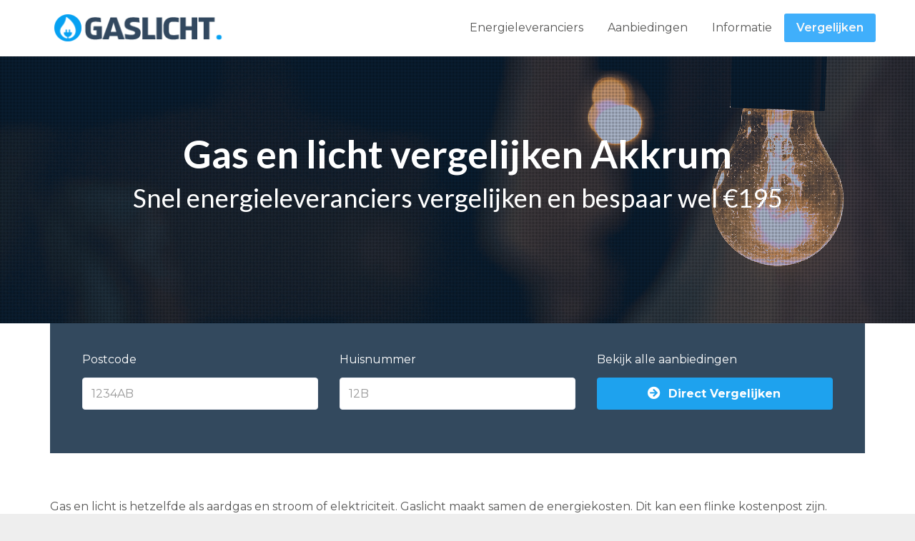

--- FILE ---
content_type: text/html; charset=UTF-8
request_url: https://www.gaslichtafsluiten.nl/akkrum/
body_size: 16650
content:
<!DOCTYPE html>
<html lang="nl-NL" class="js">
<head>
        <meta charset="UTF-8">
    <meta http-equiv="X-UA-Compatible" content="IE=edge">
    <meta name="viewport" content="width=device-width, initial-scale=1">
    <!-- The above 3 meta tags *must* come first in the head; any other head content must come *after* these tags -->

    <link rel="profile" href="http://gmpg.org/xfn/11">
    <link rel="pingback" href="https://www.gaslichtafsluiten.nl/xmlrpc.php">

    <meta name='robots' content='index, follow, max-image-preview:large, max-snippet:-1, max-video-preview:-1' />

	<!-- This site is optimized with the Yoast SEO plugin v26.7 - https://yoast.com/wordpress/plugins/seo/ -->
	<title>Gas en licht vergelijken Akkrum | Goedkoopste gas + stroom</title>
<link data-rocket-prefetch href="https://fonts.googleapis.com" rel="dns-prefetch">
<link data-rocket-prefetch href="https://www.google.com" rel="dns-prefetch">
<link data-rocket-preload as="style" href="https://fonts.googleapis.com/css?family=Lato%3A100%2C300%2C400%2C700%2C900%2C100italic%2C300italic%2C400italic%2C700italic%2C900italic%7CMontserrat%3A100%2C200%2C300%2C400%2C500%2C600%2C700%2C800%2C900%2C100italic%2C200italic%2C300italic%2C400italic%2C500italic%2C600italic%2C700italic%2C800italic%2C900italic&#038;display=swap" rel="preload">
<link href="https://fonts.googleapis.com/css?family=Lato%3A100%2C300%2C400%2C700%2C900%2C100italic%2C300italic%2C400italic%2C700italic%2C900italic%7CMontserrat%3A100%2C200%2C300%2C400%2C500%2C600%2C700%2C800%2C900%2C100italic%2C200italic%2C300italic%2C400italic%2C500italic%2C600italic%2C700italic%2C800italic%2C900italic&#038;display=swap" media="print" onload="this.media=&#039;all&#039;" rel="stylesheet">
<noscript data-wpr-hosted-gf-parameters=""><link rel="stylesheet" href="https://fonts.googleapis.com/css?family=Lato%3A100%2C300%2C400%2C700%2C900%2C100italic%2C300italic%2C400italic%2C700italic%2C900italic%7CMontserrat%3A100%2C200%2C300%2C400%2C500%2C600%2C700%2C800%2C900%2C100italic%2C200italic%2C300italic%2C400italic%2C500italic%2C600italic%2C700italic%2C800italic%2C900italic&#038;display=swap"></noscript><link rel="preload" data-rocket-preload as="image" href="https://www.gaslichtafsluiten.nl/wp-content/uploads/2018/06/energie-vergelijken.png" fetchpriority="high">
	<meta name="description" content="Zoek jij de goedkoopste gas en licht leverancier in Akkrum? Gebruik onze energievergelijker en bespaar tot €250 per jaar aan energiekosten. Eenvoudig online vergelijken, bestellen en overstappen." />
	<link rel="canonical" href="https://www.gaslichtafsluiten.nl/akkrum/" />
	<meta property="og:locale" content="nl_NL" />
	<meta property="og:type" content="article" />
	<meta property="og:title" content="Gas en licht vergelijken Akkrum | Goedkoopste gas + stroom" />
	<meta property="og:description" content="Zoek jij de goedkoopste gas en licht leverancier in Akkrum? Gebruik onze energievergelijker en bespaar tot €250 per jaar aan energiekosten. Eenvoudig online vergelijken, bestellen en overstappen." />
	<meta property="og:url" content="https://www.gaslichtafsluiten.nl/akkrum/" />
	<meta property="og:site_name" content="Gas en Licht afsluiten" />
	<meta property="og:image" content="https://www.gaslichtafsluiten.nl/wp-content/uploads/2018/06/gas-licht-vergelijken-akkrum.png" />
	<meta name="twitter:card" content="summary_large_image" />
	<meta name="twitter:label1" content="Geschatte leestijd" />
	<meta name="twitter:data1" content="12 minuten" />
	<script type="application/ld+json" class="yoast-schema-graph">{"@context":"https://schema.org","@graph":[{"@type":"WebPage","@id":"https://www.gaslichtafsluiten.nl/akkrum/","url":"https://www.gaslichtafsluiten.nl/akkrum/","name":"Gas en licht vergelijken Akkrum | Goedkoopste gas + stroom","isPartOf":{"@id":"https://www.gaslichtafsluiten.nl/#website"},"primaryImageOfPage":{"@id":"https://www.gaslichtafsluiten.nl/akkrum/#primaryimage"},"image":{"@id":"https://www.gaslichtafsluiten.nl/akkrum/#primaryimage"},"thumbnailUrl":"https://www.gaslichtafsluiten.nl/wp-content/uploads/2018/06/gas-licht-vergelijken-akkrum.png","datePublished":"2018-05-02T23:37:53+00:00","description":"Zoek jij de goedkoopste gas en licht leverancier in Akkrum? Gebruik onze energievergelijker en bespaar tot €250 per jaar aan energiekosten. Eenvoudig online vergelijken, bestellen en overstappen.","breadcrumb":{"@id":"https://www.gaslichtafsluiten.nl/akkrum/#breadcrumb"},"inLanguage":"nl-NL","potentialAction":[{"@type":"ReadAction","target":["https://www.gaslichtafsluiten.nl/akkrum/"]}]},{"@type":"ImageObject","inLanguage":"nl-NL","@id":"https://www.gaslichtafsluiten.nl/akkrum/#primaryimage","url":"https://www.gaslichtafsluiten.nl/wp-content/uploads/2018/06/gas-licht-vergelijken-akkrum.png","contentUrl":"https://www.gaslichtafsluiten.nl/wp-content/uploads/2018/06/gas-licht-vergelijken-akkrum.png"},{"@type":"BreadcrumbList","@id":"https://www.gaslichtafsluiten.nl/akkrum/#breadcrumb","itemListElement":[{"@type":"ListItem","position":1,"name":"Home","item":"https://www.gaslichtafsluiten.nl/"},{"@type":"ListItem","position":2,"name":"Gas Licht Vergelijken Akkrum"}]},{"@type":"WebSite","@id":"https://www.gaslichtafsluiten.nl/#website","url":"https://www.gaslichtafsluiten.nl/","name":"Gas en Licht afsluiten","description":"Goedkoopste stroom en gas vergelijken","potentialAction":[{"@type":"SearchAction","target":{"@type":"EntryPoint","urlTemplate":"https://www.gaslichtafsluiten.nl/?s={search_term_string}"},"query-input":{"@type":"PropertyValueSpecification","valueRequired":true,"valueName":"search_term_string"}}],"inLanguage":"nl-NL"}]}</script>
	<!-- / Yoast SEO plugin. -->


<link rel='dns-prefetch' href='//fonts.googleapis.com' />
<link href='https://fonts.gstatic.com' crossorigin rel='preconnect' />
<link rel="alternate" type="application/rss+xml" title="Gas en Licht afsluiten &raquo; feed" href="https://www.gaslichtafsluiten.nl/feed/" />
<link rel="alternate" type="application/rss+xml" title="Gas en Licht afsluiten &raquo; reacties feed" href="https://www.gaslichtafsluiten.nl/comments/feed/" />
<link rel="alternate" type="application/rss+xml" title="Gas en Licht afsluiten &raquo; Gas Licht Vergelijken Akkrum reacties feed" href="https://www.gaslichtafsluiten.nl/akkrum/feed/" />
<link rel="alternate" title="oEmbed (JSON)" type="application/json+oembed" href="https://www.gaslichtafsluiten.nl/wp-json/oembed/1.0/embed?url=https%3A%2F%2Fwww.gaslichtafsluiten.nl%2Fakkrum%2F" />
<link rel="alternate" title="oEmbed (XML)" type="text/xml+oembed" href="https://www.gaslichtafsluiten.nl/wp-json/oembed/1.0/embed?url=https%3A%2F%2Fwww.gaslichtafsluiten.nl%2Fakkrum%2F&#038;format=xml" />
<style id='wp-img-auto-sizes-contain-inline-css' type='text/css'>
img:is([sizes=auto i],[sizes^="auto," i]){contain-intrinsic-size:3000px 1500px}
/*# sourceURL=wp-img-auto-sizes-contain-inline-css */
</style>
<style id='wp-emoji-styles-inline-css' type='text/css'>

	img.wp-smiley, img.emoji {
		display: inline !important;
		border: none !important;
		box-shadow: none !important;
		height: 1em !important;
		width: 1em !important;
		margin: 0 0.07em !important;
		vertical-align: -0.1em !important;
		background: none !important;
		padding: 0 !important;
	}
/*# sourceURL=wp-emoji-styles-inline-css */
</style>
<style id='wp-block-library-inline-css' type='text/css'>
:root{--wp-block-synced-color:#7a00df;--wp-block-synced-color--rgb:122,0,223;--wp-bound-block-color:var(--wp-block-synced-color);--wp-editor-canvas-background:#ddd;--wp-admin-theme-color:#007cba;--wp-admin-theme-color--rgb:0,124,186;--wp-admin-theme-color-darker-10:#006ba1;--wp-admin-theme-color-darker-10--rgb:0,107,160.5;--wp-admin-theme-color-darker-20:#005a87;--wp-admin-theme-color-darker-20--rgb:0,90,135;--wp-admin-border-width-focus:2px}@media (min-resolution:192dpi){:root{--wp-admin-border-width-focus:1.5px}}.wp-element-button{cursor:pointer}:root .has-very-light-gray-background-color{background-color:#eee}:root .has-very-dark-gray-background-color{background-color:#313131}:root .has-very-light-gray-color{color:#eee}:root .has-very-dark-gray-color{color:#313131}:root .has-vivid-green-cyan-to-vivid-cyan-blue-gradient-background{background:linear-gradient(135deg,#00d084,#0693e3)}:root .has-purple-crush-gradient-background{background:linear-gradient(135deg,#34e2e4,#4721fb 50%,#ab1dfe)}:root .has-hazy-dawn-gradient-background{background:linear-gradient(135deg,#faaca8,#dad0ec)}:root .has-subdued-olive-gradient-background{background:linear-gradient(135deg,#fafae1,#67a671)}:root .has-atomic-cream-gradient-background{background:linear-gradient(135deg,#fdd79a,#004a59)}:root .has-nightshade-gradient-background{background:linear-gradient(135deg,#330968,#31cdcf)}:root .has-midnight-gradient-background{background:linear-gradient(135deg,#020381,#2874fc)}:root{--wp--preset--font-size--normal:16px;--wp--preset--font-size--huge:42px}.has-regular-font-size{font-size:1em}.has-larger-font-size{font-size:2.625em}.has-normal-font-size{font-size:var(--wp--preset--font-size--normal)}.has-huge-font-size{font-size:var(--wp--preset--font-size--huge)}.has-text-align-center{text-align:center}.has-text-align-left{text-align:left}.has-text-align-right{text-align:right}.has-fit-text{white-space:nowrap!important}#end-resizable-editor-section{display:none}.aligncenter{clear:both}.items-justified-left{justify-content:flex-start}.items-justified-center{justify-content:center}.items-justified-right{justify-content:flex-end}.items-justified-space-between{justify-content:space-between}.screen-reader-text{border:0;clip-path:inset(50%);height:1px;margin:-1px;overflow:hidden;padding:0;position:absolute;width:1px;word-wrap:normal!important}.screen-reader-text:focus{background-color:#ddd;clip-path:none;color:#444;display:block;font-size:1em;height:auto;left:5px;line-height:normal;padding:15px 23px 14px;text-decoration:none;top:5px;width:auto;z-index:100000}html :where(.has-border-color){border-style:solid}html :where([style*=border-top-color]){border-top-style:solid}html :where([style*=border-right-color]){border-right-style:solid}html :where([style*=border-bottom-color]){border-bottom-style:solid}html :where([style*=border-left-color]){border-left-style:solid}html :where([style*=border-width]){border-style:solid}html :where([style*=border-top-width]){border-top-style:solid}html :where([style*=border-right-width]){border-right-style:solid}html :where([style*=border-bottom-width]){border-bottom-style:solid}html :where([style*=border-left-width]){border-left-style:solid}html :where(img[class*=wp-image-]){height:auto;max-width:100%}:where(figure){margin:0 0 1em}html :where(.is-position-sticky){--wp-admin--admin-bar--position-offset:var(--wp-admin--admin-bar--height,0px)}@media screen and (max-width:600px){html :where(.is-position-sticky){--wp-admin--admin-bar--position-offset:0px}}

/*# sourceURL=wp-block-library-inline-css */
</style><style id='global-styles-inline-css' type='text/css'>
:root{--wp--preset--aspect-ratio--square: 1;--wp--preset--aspect-ratio--4-3: 4/3;--wp--preset--aspect-ratio--3-4: 3/4;--wp--preset--aspect-ratio--3-2: 3/2;--wp--preset--aspect-ratio--2-3: 2/3;--wp--preset--aspect-ratio--16-9: 16/9;--wp--preset--aspect-ratio--9-16: 9/16;--wp--preset--color--black: #000000;--wp--preset--color--cyan-bluish-gray: #abb8c3;--wp--preset--color--white: #ffffff;--wp--preset--color--pale-pink: #f78da7;--wp--preset--color--vivid-red: #cf2e2e;--wp--preset--color--luminous-vivid-orange: #ff6900;--wp--preset--color--luminous-vivid-amber: #fcb900;--wp--preset--color--light-green-cyan: #7bdcb5;--wp--preset--color--vivid-green-cyan: #00d084;--wp--preset--color--pale-cyan-blue: #8ed1fc;--wp--preset--color--vivid-cyan-blue: #0693e3;--wp--preset--color--vivid-purple: #9b51e0;--wp--preset--gradient--vivid-cyan-blue-to-vivid-purple: linear-gradient(135deg,rgb(6,147,227) 0%,rgb(155,81,224) 100%);--wp--preset--gradient--light-green-cyan-to-vivid-green-cyan: linear-gradient(135deg,rgb(122,220,180) 0%,rgb(0,208,130) 100%);--wp--preset--gradient--luminous-vivid-amber-to-luminous-vivid-orange: linear-gradient(135deg,rgb(252,185,0) 0%,rgb(255,105,0) 100%);--wp--preset--gradient--luminous-vivid-orange-to-vivid-red: linear-gradient(135deg,rgb(255,105,0) 0%,rgb(207,46,46) 100%);--wp--preset--gradient--very-light-gray-to-cyan-bluish-gray: linear-gradient(135deg,rgb(238,238,238) 0%,rgb(169,184,195) 100%);--wp--preset--gradient--cool-to-warm-spectrum: linear-gradient(135deg,rgb(74,234,220) 0%,rgb(151,120,209) 20%,rgb(207,42,186) 40%,rgb(238,44,130) 60%,rgb(251,105,98) 80%,rgb(254,248,76) 100%);--wp--preset--gradient--blush-light-purple: linear-gradient(135deg,rgb(255,206,236) 0%,rgb(152,150,240) 100%);--wp--preset--gradient--blush-bordeaux: linear-gradient(135deg,rgb(254,205,165) 0%,rgb(254,45,45) 50%,rgb(107,0,62) 100%);--wp--preset--gradient--luminous-dusk: linear-gradient(135deg,rgb(255,203,112) 0%,rgb(199,81,192) 50%,rgb(65,88,208) 100%);--wp--preset--gradient--pale-ocean: linear-gradient(135deg,rgb(255,245,203) 0%,rgb(182,227,212) 50%,rgb(51,167,181) 100%);--wp--preset--gradient--electric-grass: linear-gradient(135deg,rgb(202,248,128) 0%,rgb(113,206,126) 100%);--wp--preset--gradient--midnight: linear-gradient(135deg,rgb(2,3,129) 0%,rgb(40,116,252) 100%);--wp--preset--font-size--small: 13px;--wp--preset--font-size--medium: 20px;--wp--preset--font-size--large: 36px;--wp--preset--font-size--x-large: 42px;--wp--preset--spacing--20: 0.44rem;--wp--preset--spacing--30: 0.67rem;--wp--preset--spacing--40: 1rem;--wp--preset--spacing--50: 1.5rem;--wp--preset--spacing--60: 2.25rem;--wp--preset--spacing--70: 3.38rem;--wp--preset--spacing--80: 5.06rem;--wp--preset--shadow--natural: 6px 6px 9px rgba(0, 0, 0, 0.2);--wp--preset--shadow--deep: 12px 12px 50px rgba(0, 0, 0, 0.4);--wp--preset--shadow--sharp: 6px 6px 0px rgba(0, 0, 0, 0.2);--wp--preset--shadow--outlined: 6px 6px 0px -3px rgb(255, 255, 255), 6px 6px rgb(0, 0, 0);--wp--preset--shadow--crisp: 6px 6px 0px rgb(0, 0, 0);}:where(.is-layout-flex){gap: 0.5em;}:where(.is-layout-grid){gap: 0.5em;}body .is-layout-flex{display: flex;}.is-layout-flex{flex-wrap: wrap;align-items: center;}.is-layout-flex > :is(*, div){margin: 0;}body .is-layout-grid{display: grid;}.is-layout-grid > :is(*, div){margin: 0;}:where(.wp-block-columns.is-layout-flex){gap: 2em;}:where(.wp-block-columns.is-layout-grid){gap: 2em;}:where(.wp-block-post-template.is-layout-flex){gap: 1.25em;}:where(.wp-block-post-template.is-layout-grid){gap: 1.25em;}.has-black-color{color: var(--wp--preset--color--black) !important;}.has-cyan-bluish-gray-color{color: var(--wp--preset--color--cyan-bluish-gray) !important;}.has-white-color{color: var(--wp--preset--color--white) !important;}.has-pale-pink-color{color: var(--wp--preset--color--pale-pink) !important;}.has-vivid-red-color{color: var(--wp--preset--color--vivid-red) !important;}.has-luminous-vivid-orange-color{color: var(--wp--preset--color--luminous-vivid-orange) !important;}.has-luminous-vivid-amber-color{color: var(--wp--preset--color--luminous-vivid-amber) !important;}.has-light-green-cyan-color{color: var(--wp--preset--color--light-green-cyan) !important;}.has-vivid-green-cyan-color{color: var(--wp--preset--color--vivid-green-cyan) !important;}.has-pale-cyan-blue-color{color: var(--wp--preset--color--pale-cyan-blue) !important;}.has-vivid-cyan-blue-color{color: var(--wp--preset--color--vivid-cyan-blue) !important;}.has-vivid-purple-color{color: var(--wp--preset--color--vivid-purple) !important;}.has-black-background-color{background-color: var(--wp--preset--color--black) !important;}.has-cyan-bluish-gray-background-color{background-color: var(--wp--preset--color--cyan-bluish-gray) !important;}.has-white-background-color{background-color: var(--wp--preset--color--white) !important;}.has-pale-pink-background-color{background-color: var(--wp--preset--color--pale-pink) !important;}.has-vivid-red-background-color{background-color: var(--wp--preset--color--vivid-red) !important;}.has-luminous-vivid-orange-background-color{background-color: var(--wp--preset--color--luminous-vivid-orange) !important;}.has-luminous-vivid-amber-background-color{background-color: var(--wp--preset--color--luminous-vivid-amber) !important;}.has-light-green-cyan-background-color{background-color: var(--wp--preset--color--light-green-cyan) !important;}.has-vivid-green-cyan-background-color{background-color: var(--wp--preset--color--vivid-green-cyan) !important;}.has-pale-cyan-blue-background-color{background-color: var(--wp--preset--color--pale-cyan-blue) !important;}.has-vivid-cyan-blue-background-color{background-color: var(--wp--preset--color--vivid-cyan-blue) !important;}.has-vivid-purple-background-color{background-color: var(--wp--preset--color--vivid-purple) !important;}.has-black-border-color{border-color: var(--wp--preset--color--black) !important;}.has-cyan-bluish-gray-border-color{border-color: var(--wp--preset--color--cyan-bluish-gray) !important;}.has-white-border-color{border-color: var(--wp--preset--color--white) !important;}.has-pale-pink-border-color{border-color: var(--wp--preset--color--pale-pink) !important;}.has-vivid-red-border-color{border-color: var(--wp--preset--color--vivid-red) !important;}.has-luminous-vivid-orange-border-color{border-color: var(--wp--preset--color--luminous-vivid-orange) !important;}.has-luminous-vivid-amber-border-color{border-color: var(--wp--preset--color--luminous-vivid-amber) !important;}.has-light-green-cyan-border-color{border-color: var(--wp--preset--color--light-green-cyan) !important;}.has-vivid-green-cyan-border-color{border-color: var(--wp--preset--color--vivid-green-cyan) !important;}.has-pale-cyan-blue-border-color{border-color: var(--wp--preset--color--pale-cyan-blue) !important;}.has-vivid-cyan-blue-border-color{border-color: var(--wp--preset--color--vivid-cyan-blue) !important;}.has-vivid-purple-border-color{border-color: var(--wp--preset--color--vivid-purple) !important;}.has-vivid-cyan-blue-to-vivid-purple-gradient-background{background: var(--wp--preset--gradient--vivid-cyan-blue-to-vivid-purple) !important;}.has-light-green-cyan-to-vivid-green-cyan-gradient-background{background: var(--wp--preset--gradient--light-green-cyan-to-vivid-green-cyan) !important;}.has-luminous-vivid-amber-to-luminous-vivid-orange-gradient-background{background: var(--wp--preset--gradient--luminous-vivid-amber-to-luminous-vivid-orange) !important;}.has-luminous-vivid-orange-to-vivid-red-gradient-background{background: var(--wp--preset--gradient--luminous-vivid-orange-to-vivid-red) !important;}.has-very-light-gray-to-cyan-bluish-gray-gradient-background{background: var(--wp--preset--gradient--very-light-gray-to-cyan-bluish-gray) !important;}.has-cool-to-warm-spectrum-gradient-background{background: var(--wp--preset--gradient--cool-to-warm-spectrum) !important;}.has-blush-light-purple-gradient-background{background: var(--wp--preset--gradient--blush-light-purple) !important;}.has-blush-bordeaux-gradient-background{background: var(--wp--preset--gradient--blush-bordeaux) !important;}.has-luminous-dusk-gradient-background{background: var(--wp--preset--gradient--luminous-dusk) !important;}.has-pale-ocean-gradient-background{background: var(--wp--preset--gradient--pale-ocean) !important;}.has-electric-grass-gradient-background{background: var(--wp--preset--gradient--electric-grass) !important;}.has-midnight-gradient-background{background: var(--wp--preset--gradient--midnight) !important;}.has-small-font-size{font-size: var(--wp--preset--font-size--small) !important;}.has-medium-font-size{font-size: var(--wp--preset--font-size--medium) !important;}.has-large-font-size{font-size: var(--wp--preset--font-size--large) !important;}.has-x-large-font-size{font-size: var(--wp--preset--font-size--x-large) !important;}
/*# sourceURL=global-styles-inline-css */
</style>

<style id='classic-theme-styles-inline-css' type='text/css'>
/*! This file is auto-generated */
.wp-block-button__link{color:#fff;background-color:#32373c;border-radius:9999px;box-shadow:none;text-decoration:none;padding:calc(.667em + 2px) calc(1.333em + 2px);font-size:1.125em}.wp-block-file__button{background:#32373c;color:#fff;text-decoration:none}
/*# sourceURL=/wp-includes/css/classic-themes.min.css */
</style>
<link data-minify="1" rel='stylesheet' id='wpsm-comptable-styles-css' href='https://www.gaslichtafsluiten.nl/wp-content/cache/min/1/wp-content/plugins/table-maker/css/style.css?ver=1674121598' type='text/css' media='all' />
<link data-minify="1" rel='stylesheet' id='bootstrap-css' href='https://www.gaslichtafsluiten.nl/wp-content/cache/min/1/wp-content/themes/gaslicht-afsluiten/bower_components/bootstrap/dist/css/bootstrap.min.css?ver=1674121598' type='text/css' media='all' />
<link data-minify="1" rel='stylesheet' id='fontawesome-css' href='https://www.gaslichtafsluiten.nl/wp-content/cache/min/1/wp-content/themes/gaslicht-afsluiten/bower_components/fontawesome/css/font-awesome.min.css?ver=1674121598' type='text/css' media='all' />
<link rel='stylesheet' id='animate-css' href='https://www.gaslichtafsluiten.nl/wp-content/themes/gaslicht-afsluiten/bower_components/animate.css/animate.min.css?ver=6.9' type='text/css' media='all' />
<link data-minify="1" rel='stylesheet' id='magnific-popup-css' href='https://www.gaslichtafsluiten.nl/wp-content/cache/min/1/wp-content/themes/gaslicht-afsluiten/bower_components/magnific-popup/dist/magnific-popup.css?ver=1674121598' type='text/css' media='all' />
<link data-minify="1" rel='stylesheet' id='leadinjection-style-css' href='https://www.gaslichtafsluiten.nl/wp-content/cache/min/1/wp-content/themes/gaslicht-afsluiten/style.css?ver=1674121598' type='text/css' media='all' />
<link data-minify="1" rel='stylesheet' id='mm_icomoon-css' href='https://www.gaslichtafsluiten.nl/wp-content/cache/min/1/wp-content/plugins/mega_main_menu/framework/src/css/icomoon.css?ver=1674121598' type='text/css' media='all' />
<link data-minify="1" rel='stylesheet' id='mmm_mega_main_menu-css' href='https://www.gaslichtafsluiten.nl/wp-content/cache/min/1/wp-content/plugins/mega_main_menu/src/css/cache.skin.css?ver=1674121598' type='text/css' media='all' />
<link data-minify="1" rel='stylesheet' id='js_composer_front-css' href='https://www.gaslichtafsluiten.nl/wp-content/cache/min/1/wp-content/plugins/js_composer/assets/css/js_composer.min.css?ver=1674121598' type='text/css' media='all' />
<link data-minify="1" rel='stylesheet' id='bsf-Defaults-css' href='https://www.gaslichtafsluiten.nl/wp-content/cache/min/1/wp-content/uploads/smile_fonts/Defaults/Defaults.css?ver=1674121598' type='text/css' media='all' />
<link data-minify="1" rel='stylesheet' id='ultimate-vc-addons-style-min-css' href='https://www.gaslichtafsluiten.nl/wp-content/cache/min/1/wp-content/plugins/Ultimate_VC_Addons/assets/min-css/ultimate.min.css?ver=1674121598' type='text/css' media='all' />
<noscript></noscript><script type="text/javascript" src="https://www.gaslichtafsluiten.nl/wp-includes/js/jquery/jquery.min.js?ver=3.7.1" id="jquery-core-js"></script>
<script type="text/javascript" src="https://www.gaslichtafsluiten.nl/wp-includes/js/jquery/jquery-migrate.min.js?ver=3.4.1" id="jquery-migrate-js"></script>
<script type="text/javascript" src="https://www.gaslichtafsluiten.nl/wp-includes/js/jquery/ui/core.min.js?ver=1.13.3" id="jquery-ui-core-js"></script>
<script type="text/javascript" src="https://www.gaslichtafsluiten.nl/wp-content/plugins/Ultimate_VC_Addons/assets/min-js/ultimate.min.js?ver=3.19.14" id="ultimate-vc-addons-script-js"></script>
<script type="text/javascript" src="https://www.gaslichtafsluiten.nl/wp-content/plugins/Ultimate_VC_Addons/assets/min-js/ultimate_bg.min.js?ver=3.19.14" id="ultimate-vc-addons-row-bg-js"></script>
<link rel="https://api.w.org/" href="https://www.gaslichtafsluiten.nl/wp-json/" /><link rel="alternate" title="JSON" type="application/json" href="https://www.gaslichtafsluiten.nl/wp-json/wp/v2/pages/645" /><link rel="EditURI" type="application/rsd+xml" title="RSD" href="https://www.gaslichtafsluiten.nl/xmlrpc.php?rsd" />
<meta name="generator" content="WordPress 6.9" />
<link rel='shortlink' href='https://www.gaslichtafsluiten.nl/?p=645' />
<meta name="generator" content="Redux 4.5.10" /><meta name="generator" content="Powered by WPBakery Page Builder - drag and drop page builder for WordPress."/>
		<style type="text/css" id="wp-custom-css">
			.demo {
		width:100%;
		border:1px solid #C0C0C0;
		border-collapse:collapse;
		padding:5px;
	}
	.demo th {
		border:1px solid #C0C0C0;
		padding:5px;
		background:#33495e;
		color:#ffff;
		text-align:center;
	}
	.demo td {
		border:1px solid #C0C0C0;
		text-align:center;
		padding:5px;
	}
.responsive {
    width: 100%;
    height: auto;
}
		</style>
		<style id="rdx_option-dynamic-css" title="dynamic-css" class="redux-options-output">h1,h2,h3,h4,h5,h6{font-family:Lato;font-weight:400;font-style:normal;}body{font-family:Montserrat;line-height:30px;font-weight:400;font-style:normal;color:#575756;font-size:16px;}a,.feature-icon-text-title a{color:#40affb;}body,.js div#preloader{background-color:#eeeeee;}.page-container{background-color:#ffffff;}.page-title h1,.page-title .breadcrumbs,.page-title .breadcrumbs li a{color:#ffffff;}.li-footer .footer-copyright{background-color:#33495e;}.btn-custom1{background-color:#1ea3ef;}.btn-custom1:hover, .btn-custom1.btn-outline:hover, .btn-custom1:focus{background-color:#1ea3ef;}</style><style type="text/css" data-type="vc_shortcodes-custom-css">.vc_custom_1528710633132{margin-bottom: 0px !important;border-bottom-width: 0px !important;padding-bottom: 0px !important;}.vc_custom_1523607391107{margin-top: -100px !important;border-top-width: -100px !important;padding-top: -100px !important;}.vc_custom_1523954330611{margin-top: -25px !important;}.vc_custom_1528874429593{margin-top: -40px !important;margin-bottom: -5px !important;}.vc_custom_1528874464079{margin-top: 20px !important;margin-bottom: 20px !important;border-top-width: 0px !important;border-bottom-width: 0px !important;padding-top: 0px !important;padding-bottom: 0px !important;}.vc_custom_1528724149400{padding-top: 40px !important;padding-bottom: 40px !important;background-color: #f8f9fc !important;}.vc_custom_1528724239969{margin-top: -80px !important;margin-bottom: -10px !important;padding-top: 40px !important;padding-bottom: 40px !important;background-color: #e2eff2 !important;}.vc_custom_1528710662372{margin-bottom: -30px !important;border-bottom-width: 0px !important;background-position: center !important;background-repeat: no-repeat !important;background-size: cover !important;}.vc_custom_1528724261051{padding-top: 40px !important;padding-bottom: 20px !important;background-color: #fef4ea !important;}.vc_custom_1528722863124{margin-top: -85px !important;margin-bottom: -20px !important;border-radius: 2px !important;}.vc_custom_1528724276065{margin-bottom: 0px !important;border-bottom-width: 0px !important;padding-top: 30px !important;padding-bottom: 50px !important;background-color: #e2eff2 !important;}.vc_custom_1528710576206{margin-top: 0px !important;margin-bottom: 0px !important;border-top-width: 0px !important;padding-top: 85px !important;padding-bottom: 85px !important;background: #33495e url(https://www.gaslichtafsluiten.nl/wp-content/uploads/2018/06/besparen-op-stroom-en-gas-kosten.png?id=) !important;background-position: 0 0 !important;background-repeat: repeat !important;}.vc_custom_1528706635110{margin-bottom: 150px !important;padding-top: 100px !important;}.vc_custom_1528710568903{padding-top: 1px !important;padding-right: 30px !important;padding-bottom: 1px !important;padding-left: 30px !important;background-color: #33495e !important;}.vc_custom_1527671714707{padding-top: 20px !important;padding-right: 20px !important;padding-bottom: 20px !important;padding-left: 20px !important;background-color: #e9f5fd !important;}.vc_custom_1528710583925{background-color: #33495e !important;}.vc_custom_1528723414546{margin-bottom: 15px !important;}.vc_custom_1526990081446{padding-top: 25px !important;padding-right: 25px !important;padding-bottom: 25px !important;padding-left: 25px !important;background-color: #eff6dd !important;}.vc_custom_1528709940016{margin-top: -25px !important;margin-bottom: 25px !important;}.vc_custom_1528722040998{margin-top: -25px !important;margin-bottom: 25px !important;}.vc_custom_1528721782776{margin-bottom: 35px !important;}.vc_custom_1528721842311{padding-top: 20px !important;}.vc_custom_1528710667050{background-color: #33495e !important;}.vc_custom_1526991698418{padding-top: 30px !important;padding-bottom: 70px !important;}.vc_custom_1527085871945{padding-top: 25px !important;padding-right: 25px !important;padding-bottom: 25px !important;padding-left: 25px !important;}.vc_custom_1528709349309{margin-bottom: 25px !important;}.vc_custom_1528719620431{margin-bottom: 20px !important;}</style><noscript><style> .wpb_animate_when_almost_visible { opacity: 1; }</style></noscript><noscript><style id="rocket-lazyload-nojs-css">.rll-youtube-player, [data-lazy-src]{display:none !important;}</style></noscript>
    
                    <link rel="shortcut icon" href="https://www.gaslichtafsluiten.nl/wp-content/uploads/2018/06/gas-licht-icon.png"/>
        
    
    <!--[if lt IE 9]>
    <script src="https://www.gaslichtafsluiten.nl/wp-content/themes/gaslicht-afsluiten/bower_components/html5shiv/dist/html5shiv.min.js"></script><script src="https://www.gaslichtafsluiten.nl/wp-content/themes/gaslicht-afsluiten/bower_components/respond/dest/respond.min.js"></script>    <![endif]-->

    
<link rel='stylesheet' id='redux-custom-fonts-css' href='//www.gaslichtafsluiten.nl/wp-content/uploads/redux/custom-fonts/fonts.css?ver=1674475262' type='text/css' media='all' />
<link rel='stylesheet' id='vc_font_awesome_5_shims-css' href='https://www.gaslichtafsluiten.nl/wp-content/plugins/js_composer/assets/lib/bower/font-awesome/css/v4-shims.min.css?ver=6.10.0' type='text/css' media='all' />
<link data-minify="1" rel='stylesheet' id='vc_font_awesome_5-css' href='https://www.gaslichtafsluiten.nl/wp-content/cache/min/1/wp-content/plugins/js_composer/assets/lib/bower/font-awesome/css/all.min.css?ver=1674121874' type='text/css' media='all' />
<style id="rocket-lazyrender-inline-css">[data-wpr-lazyrender] {content-visibility: auto;}</style><meta name="generator" content="WP Rocket 3.20.3" data-wpr-features="wpr_minify_js wpr_lazyload_images wpr_preconnect_external_domains wpr_automatic_lazy_rendering wpr_oci wpr_minify_css wpr_desktop" /></head>

<body class="wp-singular page-template-default page page-id-645 wp-theme-gaslicht-afsluiten mmm mega_main_menu-2-1-5 wpb-js-composer js-comp-ver-6.10.0 vc_responsive">


<div  id="li-page-top" class="page-container fluid">

    
<!-- start header nav -->

    <div  class="li-header header-style-1 show">


        

        <nav class="navbar">
            
                
<!-- begin "mega_main_menu" -->
<div id="mega_main_menu" class="primary primary_style-flat icons-left first-lvl-align-right first-lvl-separator-none direction-horizontal fullwidth-disable pushing_content-disable mobile_minimized-enable dropdowns_trigger-hover dropdowns_animation-anim_2 include-logo no-search no-woo_cart no-buddypress responsive-enable coercive_styles-disable indefinite_location_mode-disable language_direction-ltr version-2-1-5 mega_main mega_main_menu">
	<div class="menu_holder">
	<div class="mmm_fullwidth_container"></div><!-- class="fullwidth_container" -->
		<div class="menu_inner">
			<span class="nav_logo">
				<a class="logo_link" href="https://www.gaslichtafsluiten.nl" title="Gas en Licht afsluiten">
					<img src="https://www.gaslichtafsluiten.nl/wp-content/uploads/2018/06/gas-licht-vergelijken.png" alt="Gas en Licht afsluiten" />
				</a>
				<a class="mobile_toggle">
					<span class="mobile_button">
						MENU &nbsp;
						<span class="symbol_menu">&equiv;</span>
						<span class="symbol_cross">&#x2573;</span>
					</span><!-- class="mobile_button" -->
				</a>
			</span><!-- /class="nav_logo" -->
				<ul id="mega_main_menu_ul" class="mega_main_menu_ul">
<li id="menu-item-128" class="menu-item menu-item-type-post_type menu-item-object-page menu-item-128 default_dropdown default_style drop_to_right submenu_default_width columns1">
	<a href="https://www.gaslichtafsluiten.nl/energieleveranciers/" class="item_link  disable_icon" tabindex="1">
		<i class=""></i> 
		<span class="link_content">
			<span class="link_text">
				Energieleveranciers
			</span>
		</span>
	</a>
</li>
<li id="menu-item-129" class="menu-item menu-item-type-post_type menu-item-object-page menu-item-129 default_dropdown default_style drop_to_right submenu_default_width columns1">
	<a href="https://www.gaslichtafsluiten.nl/aanbiedingen/" class="item_link  disable_icon" tabindex="2">
		<i class=""></i> 
		<span class="link_content">
			<span class="link_text">
				Aanbiedingen
			</span>
		</span>
	</a>
</li>
<li id="menu-item-130" class="menu-item menu-item-type-taxonomy menu-item-object-category menu-item-130 default_dropdown default_style drop_to_right submenu_default_width columns1">
	<a href="https://www.gaslichtafsluiten.nl/informatie/" class="item_link  disable_icon" tabindex="3">
		<i class=""></i> 
		<span class="link_content">
			<span class="link_text">
				Informatie
			</span>
		</span>
	</a>
</li>
<li id="menu-item-103" class="menu-item menu-item-type-post_type menu-item-object-page menu-item-103 default_dropdown additional_style_1 drop_to_right submenu_default_width columns1 pull_to_other_side">
	<a href="https://www.gaslichtafsluiten.nl/vergelijken/" class="item_link  disable_icon" tabindex="4">
		<i class=""></i> 
		<span class="link_content">
			<span class="link_text">
				Vergelijken
			</span>
		</span>
	</a>
</li></ul>
		</div><!-- /class="menu_inner" -->
	</div><!-- /class="menu_holder" -->
</div><!-- /id="mega_main_menu" -->
                    </nav>

    </div>

<!-- end header nav -->


    <div  id="page" class="hfeed site ">
        <a class="skip-link screen-reader-text" href="#content">Skip to content</a>



        <div  id="content" class="site-content">

<div id="primary" class="content-area">
    <main id="main" class="site-main">

        

                    <section class="wpb-content-wrapper"><div class="vc_row wpb_row vc_row-fluid vc_custom_1528710633132 vc_row-has-fill row_default"  ><div class="container"><div class="row vc_row "><div class="wpb_column vc_column_container vc_col-sm-12 " ><div class="vc_column-inner "><div class="wpb_wrapper">


    <h1 id="heading_697d071a454db" class="li-heading  center fw-bold   content-center-sm      vc_custom_1528706635110" style="color: #ffffff;" >
        Gas en licht vergelijken Akkrum        <small style="color: #ffffff;" class="fw-normal">Snel energieleveranciers vergelijken en bespaar wel €195</small>    </h1>



    </div></div></div></div></div></div><!-- Row Backgrounds --><div class="upb_bg_img" data-ultimate-bg="url(https://www.gaslichtafsluiten.nl/wp-content/uploads/2018/06/energie-vergelijken.png)" data-image-id="id^145|url^https://www.gaslichtafsluiten.nl/wp-content/uploads/2018/06/energie-vergelijken.png|caption^null|alt^energie vergelijken|title^energie vergelijken|description^null" data-ultimate-bg-style="vcpb-default" data-bg-img-repeat="no-repeat" data-bg-img-size="cover" data-bg-img-position="" data-parallx_sense="30" data-bg-override="full" data-bg_img_attach="scroll" data-upb-overlay-color="rgba(51,73,95,0.2)" data-upb-bg-animation="" data-fadeout="" data-bg-animation="left-animation" data-bg-animation-type="h" data-animation-repeat="repeat" data-fadeout-percentage="30" data-parallax-content="" data-parallax-content-sense="30" data-row-effect-mobile-disable="true" data-img-parallax-mobile-disable="true" data-rtl="false"  data-custom-vc-row=""  data-vc="6.10.0"  data-is_old_vc=""  data-theme-support=""   data-overlay="true" data-overlay-color="rgba(51,73,95,0.2)" data-overlay-pattern="https://www.gaslichtafsluiten.nl/wp-content/plugins/Ultimate_VC_Addons/assets/images/patterns/09.png" data-overlay-pattern-opacity="0.8" data-overlay-pattern-size="" data-overlay-pattern-attachment="scroll"    ></div><div class="vc_row wpb_row vc_row-fluid vc_custom_1523607391107 vc_row-has-fill row_default"  ><div class="container"><div class="row vc_row "><div class="wpb_column vc_column_container vc_col-sm-12 " ><div class="vc_column-inner "><div class="wpb_wrapper">
        <div id="textblock_697d071a461fa" class="li-textblock          vc_custom_1528710568903" >
        <br><form action="/vergelijken/" method="GET">
<fieldset>
<div class="col-md-4"><span class="help-block" style="color: white;">Postcode</span><input id="zip" class="form-control input-md" name="zip" required="" type="text" placeholder="1234AB" /></div>
<div class="col-md-4"><span class="help-block" style="color: white;">Huisnummer</span><input id="huisnr" class="form-control input-md" name="huisnr" required="" type="text" placeholder="12B" /></div>
<div class="col-md-4"><span class="help-block" style="color: white;">Bekijk alle aanbiedingen</span><button id="singlebutton" class="btn btn-md btn-custom1 btn-block li-animate btn-icon-left animated flash" style="visibility: visible;" name="singlebutton" data-effect="flash"><i class="fa fa-arrow-circle-right"></i><strong>Direct Vergelijken</strong></button></div></fieldset>
</form><br><br>
    </div>


     </div></div></div></div></div></div><div class="vc_row wpb_row vc_row-fluid vc_custom_1523954330611 row_default"  ><div class="container"><div class="row vc_row "><div class="wpb_column vc_column_container vc_col-sm-12 " ><div class="vc_column-inner "><div class="wpb_wrapper">
        <div id="textblock_697d071a47740" class="li-textblock" >
        <p>Gas en licht is hetzelfde als aardgas en stroom of elektriciteit. Gaslicht maakt samen de energiekosten. Dit kan een flinke kostenpost zijn. Vooral het gas dat jij gebruikt zie je terug in jouw energienota. Om die reden is het geen gek idee om te bekijken welke energiemaatschappij het voordeligste energiepakket levert. Snel <u>gas en licht leveranciers in Akkrum vergelijken</u>? Voer je adres  &#038; verbruiksgegevens in. D.m.v. de vergelijker kan je als consument eenvoudig de kosten van gas licht berekenen. In de tweede stap tref jij eenvoudig de goedkoopste energieaanbieder. Overstappen is niet ingewikkeld. Gas en elektra vergelijken was nog nooit zo gemakkelijk. </p>
    </div>


     </div></div></div></div></div></div><div class="vc_row wpb_row vc_row-fluid vc_custom_1528874429593 vc_column-gap-10 vc_row-o-equal-height vc_row-flex row_default"  ><div class="container"><div class="row vc_row  vc_row-o-equal-height vc_row-flex vc_column-gap-10"><div class="wpb_column vc_column_container vc_col-sm-6 vc_col-has-fill " ><div class="vc_column-inner vc_custom_1527671714707"><div class="wpb_wrapper">


    <h4 id="heading_697d071a47cec" class="li-heading  left fw-normal         vc_custom_1528723414546" style="color: #000000;" >
        Thema's            </h4>



    <div class="uavc-list-icon uavc-list-icon-wrapper ult-adjust-bottom-margin   "><ul class="uavc-list"><li><div class="uavc-list-content" id="list-icon-wrap-9486">
<div class="uavc-list-icon  " data-animation="" data-animation-delay="03" style="margin-right:5px;"><div class="ult-just-icon-wrapper  "><div class="align-icon" style="text-align:center;">
<div class="aio-icon none "  style="color:#1e73be;font-size:12px;display:inline-block;">
	<i class="Defaults-chevron-right"></i>
</div></div></div>
</div><span  data-ultimate-target='#list-icon-wrap-9486 .uavc-list-desc'  data-responsive-json-new='{"font-size":"","line-height":""}'  class="uavc-list-desc ult-responsive" style=""><a href="https://www.gaslichtafsluiten.nl/akkrum/#goedkoopste-gas-water-licht">Goedkoopste gas, water en licht afsluiten in Akkrum</a></span></div></li><li><div class="uavc-list-content" id="list-icon-wrap-9806">
<div class="uavc-list-icon  " data-animation="" data-animation-delay="03" style="margin-right:5px;"><div class="ult-just-icon-wrapper  "><div class="align-icon" style="text-align:center;">
<div class="aio-icon none "  style="color:#1e73be;font-size:12px;display:inline-block;">
	<i class="Defaults-chevron-right"></i>
</div></div></div>
</div><span  data-ultimate-target='#list-icon-wrap-9806 .uavc-list-desc'  data-responsive-json-new='{"font-size":"","line-height":""}'  class="uavc-list-desc ult-responsive" style=""><a href="https://www.gaslichtafsluiten.nl/akkrum/#populaire-energiepakketten">Populaire energiepakketten januari 2026</a></span></div></li><li><div class="uavc-list-content" id="list-icon-wrap-1895">
<div class="uavc-list-icon  " data-animation="" data-animation-delay="03" style="margin-right:5px;"><div class="ult-just-icon-wrapper  "><div class="align-icon" style="text-align:center;">
<div class="aio-icon none "  style="color:#1e73be;font-size:12px;display:inline-block;">
	<i class="Defaults-chevron-right"></i>
</div></div></div>
</div><span  data-ultimate-target='#list-icon-wrap-1895 .uavc-list-desc'  data-responsive-json-new='{"font-size":"","line-height":""}'  class="uavc-list-desc ult-responsive" style=""><a href="https://www.gaslichtafsluiten.nl/akkrum/#gas-licht-kosten-berekenen">Tarieven gas en licht bekijken</a></span></div></li><li><div class="uavc-list-content" id="list-icon-wrap-2909">
<div class="uavc-list-icon  " data-animation="" data-animation-delay="03" style="margin-right:5px;"><div class="ult-just-icon-wrapper  "><div class="align-icon" style="text-align:center;">
<div class="aio-icon none "  style="color:#1e73be;font-size:12px;display:inline-block;">
	<i class="Defaults-chevron-right"></i>
</div></div></div>
</div><span  data-ultimate-target='#list-icon-wrap-2909 .uavc-list-desc'  data-responsive-json-new='{"font-size":"","line-height":""}'  class="uavc-list-desc ult-responsive" style=""><a href="https://www.gaslichtafsluiten.nl/akkrum/#welke-gas-elektra-aanbieder">Welke gas en elektra aanbieder past bij mij?</a></span></div></li><li><div class="uavc-list-content" id="list-icon-wrap-3600">
<div class="uavc-list-icon  " data-animation="" data-animation-delay="03" style="margin-right:5px;"><div class="ult-just-icon-wrapper  "><div class="align-icon" style="text-align:center;">
<div class="aio-icon none "  style="color:#1e73be;font-size:12px;display:inline-block;">
	<i class="Defaults-chevron-right"></i>
</div></div></div>
</div><span  data-ultimate-target='#list-icon-wrap-3600 .uavc-list-desc'  data-responsive-json-new='{"font-size":"","line-height":""}'  class="uavc-list-desc ult-responsive" style=""><a href="https://www.gaslichtafsluiten.nl/akkrum/#zakelijke-energie">Zakelijke energiepakketten</a></span></div></li></ul></div></div></div></div><div class="wpb_column vc_column_container vc_col-sm-6 vc_col-has-fill " ><div class="vc_column-inner vc_custom_1528710583925"><div class="wpb_wrapper">
        <div id="textblock_697d071a481ea" class="li-textblock" >
        <p><a href="https://www.gaslichtafsluiten.nl/vergelijken/"><img decoding="async" class="responsive" src="https://www.gaslichtafsluiten.nl/wp-content/uploads/2018/06/gas-licht-vergelijken-akkrum.png" alt="stroom-gas-afsluiten-akkrum" /></a></p>
    </div>


     </div></div></div></div></div></div><div data-vc-full-width="true" data-vc-full-width-init="false" class="vc_row wpb_row vc_row-fluid vc_custom_1528874464079 vc_row-has-fill"  ><div class="container"><div class="row vc_row "><div class="wpb_column vc_column_container vc_col-sm-12 " ><div class="vc_column-inner "><div class="wpb_wrapper">
        <div id="textblock_697d071a48771" class="li-textblock" >
        <hr>
    </div>


     </div></div></div></div></div></div><div class="vc_row-full-width vc_clearfix"></div><div id="goedkoopste-gas-water-licht" data-vc-full-width="true" data-vc-full-width-init="false" class="vc_row wpb_row vc_row-fluid"  ><div class="container"><div class="row vc_row "><div class="wpb_column vc_column_container vc_col-sm-8 " ><div class="vc_column-inner "><div class="wpb_wrapper">
        <div id="textblock_697d071a4906e" class="li-textblock          vc_custom_1528709940016" >
        <br />
<h2>Goedkoopste gas water en stroom afsluiten in Akkrum [Update januari 2026]</h2>
<p>Je hoort het regelmatig om je heen: gas, water en licht. Het zijn dan ook &#8211; veruit &#8211; de meest belangrijke voorzieningen in een huis. Gas, water en licht kan je niet afnemen  door middel van 1 combinatie abonnement. Water krijg je van de verantwoordelijke wateraanbieder in de regio Heerenveen (denk hierbij aan Duneo). Gas en licht afsluiten in Akkrum doen de meesten bij één bedrijf. Middels gaslichtafsluiten.nl tref je de meest aantrekkelijke. Maar hoe gaat dat in z&#8217;n werk? Gebruik  het advies van onze experts (of lees verder over <a href="https://www.gaslichtafsluiten.nl/energiedirect-nl/">gas licht Energiedirect.nl</a>).</p>
    </div>


     
        <div id="textblock_697d071a4916a" class="li-textblock" >
        <p><strong>Goedkope prijzen voor gas en licht vergelijken?</strong> </p>
<ol>
<li style="list-style-type: none;">
<ol>
<li>Vul altijd eerst je postcode in (Friesland).</li>
<li>Geef een schatting van gas + stroom gebruik. </li>
<li>Bepaal de contracttermijn (1 jaar, 3 jaar of flexibel).</li>
<li>Selecteer de gewenst stroombron (groen uit EU, grijs, groen, co2 gecompenseerd, groen uit NL).</li>
<li>Check en vergelijk alle stroom en gastarieven voor januari 2026.</li>
<li>Bereken het goedkoopste energiebedrijf.</li>
<li>Via internet kun je alle afsluiten, en stap online over naar een ander contract. </li>
</ol>
</li>
</ol>
    </div>


     </div></div></div><div class="wpb_column vc_column_container vc_col-sm-4 vc_col-has-fill " ><div class="vc_column-inner vc_custom_1526990081446"><div class="wpb_wrapper">


    <h3 id="heading_697d071a49468" class="li-heading  left fw-bold" style="color: #000000;" >
        Gas water licht aanvragen            </h3>



    

    <style scoped>#side_icon_text_697d071a49485 .li-side-icon-text-icon {color: #7fae00;}</style>
    <div id="side_icon_text_697d071a49485" class="li-side-icon-text  left" >
        <div class="li-side-icon-text-icon  "><i class="fa fa-check-circle"></i></div>
        <h3 class="li-side-icon-text-title"></h3>
        <div class="li-side-icon-text-content">Verhuizen? Grote kans dat je jullie contract kunt meenemen. Deze is gelinkt aan jou, en niet op jouw huis. Wil je toch een ander pakket? Houd dan rekening met een boete van je energiemaatschappij in Akkrum.</div>
    </div>



    

    <style scoped>#side_icon_text_697d071a494aa .li-side-icon-text-icon {color: #7fae00;}</style>
    <div id="side_icon_text_697d071a494aa" class="li-side-icon-text  left" >
        <div class="li-side-icon-text-icon  "><i class="fa fa-check-circle"></i></div>
        <h3 class="li-side-icon-text-title"></h3>
        <div class="li-side-icon-text-content">Bouw je een nieuw huis? Gas, water en elektra aanvragen gaat via Mijnaansluiting.nl. Soms is dat de taak van de aannemer. </div>
    </div>



    

    <style scoped>#side_icon_text_697d071a494bc .li-side-icon-text-icon {color: #7fae00;}</style>
    <div id="side_icon_text_697d071a494bc" class="li-side-icon-text  left" >
        <div class="li-side-icon-text-icon  "><i class="fa fa-check-circle"></i></div>
        <h3 class="li-side-icon-text-title"></h3>
        <div class="li-side-icon-text-content">Stadsverwarming? Een gas aanbieder is dan overbodig. Een pakket voor stroom is zat wanneer je bent aangesloten op het warmtenet. </div>
    </div>



    </div></div></div></div></div></div><div class="vc_row-full-width vc_clearfix"></div><div id="populaire-energiepakketten" data-vc-full-width="true" data-vc-full-width-init="false" class="vc_row wpb_row vc_row-fluid vc_custom_1528724149400 vc_row-has-fill"  ><div class="container"><div class="row vc_row "><div class="wpb_column vc_column_container vc_col-sm-12 " ><div class="vc_column-inner "><div class="wpb_wrapper">
        <div id="textblock_697d071a49ade" class="li-textblock          vc_custom_1528722040998" >
        <h3>Meest gekozen gas en stroom energiepakketten januari 2026</h3>
<p>Wil jij graag bij NLE, Essent, Greenchoice, Vattenfall, Pure Energie of Energiedirect.nl, Budget Energie, Powerpeers, Oxxio, ENGIE? In de kolommen hierna vind je actuele kwalitatieve pakketten. </p>
    </div>


     <div class="vc_row wpb_row vc_inner vc_row-fluid"><div class="wpb_column vc_column_container vc_col-sm-6"><div class="vc_column-inner"><div class="wpb_wrapper">
        <div id="textblock_697d071a4a9d7" class="li-textblock" >
        
<ul>
<li>Essent &#8211; ZekerheidsGarantie Groene Stroom en Gas 1 jaar Actie</li>
<li>Vattenfall &#8211; Vaste Prijs Stroom + Gas tot 1 jaar</li>
<li>Qurrent &#8211; Groene stroom en gas vast 1 jaar Prijs Zeker</li>
<li>Eneco &#8211; EcoStroom + AardGas Garantieprijs 1 jaar Vast Actie</li>
</ul>
    </div>


     </div></div></div><div class="wpb_column vc_column_container vc_col-sm-6"><div class="vc_column-inner"><div class="wpb_wrapper">
        <div id="textblock_697d071a4acd0" class="li-textblock" >
        
<ul>
<li>Greenchoice &#8211; Modelcontract groene stroom en groen gas</li>
<li>Delta &#8211; Groene Stroom en Gas 3 jaar Vast Actieprijs</li>
<li>Energiedirect.nl &#8211; Groene Stroom en CO2 Gecompenseerd Gas Vast 2 jaar</li>
<li>Budget Energie &#8211; Modelcontract stroom en gas</li>
</ul>
    </div>


     </div></div></div></div></div></div></div></div></div></div><div class="vc_row-full-width vc_clearfix"></div><div id="gas-licht-kosten-berekenen" data-vc-full-width="true" data-vc-full-width-init="false" class="vc_row wpb_row vc_row-fluid vc_custom_1528724239969 vc_row-has-fill"  ><div class="container"><div class="row vc_row "><div class="wpb_column vc_column_container vc_col-sm-12 " ><div class="vc_column-inner "><div class="wpb_wrapper">


    <h3 id="heading_697d071a4b304" class="li-heading  left fw-bold" style="color: #000000;" >
        Gas en licht kosten berekenen            </h3>



    
        <div id="textblock_697d071a4b31b" class="li-textblock          vc_custom_1528721782776" >
        <p>Ieder gezin verbruikt gas en elektriciteit. Deze kosten fluctueren aanzienlijk per woning. De kostenpost voor energie (maandelijks) bedraagt tussen de €115 &#8211; €225. Ogenblikkelijk jouw gas licht kosten berekenen? Doe dit door gebruik te maken van onze handige energievergelijker. Vul de totale energieverbruik in, en bekijk de kosten van gas en elektra. Nieuwsgierig naar gas water licht kosten, start dan met <i>energieprijzen Akkrum vegelijken</i>. Via de volgende tabel tref jij mogelijke energiekosten voor verschillende soorten huizen en grootte van bewoners. Hoe verhoudt mijn energierekening? Check jouw energienota, analyseer de stroomtarieven en gastarieven, en vergelijk dit met de huidige <strong>gemiddelde gas licht tarieven in Akkrum</strong>. Liggen jouw kosten hiermee op 1 lijn? Hieronder zie je het gemiddelde energieverbruik in de regio Heerenveen.</p>
    </div>


     <div class="vc_row wpb_row vc_inner vc_row-fluid"><div class="wpb_column vc_column_container vc_col-sm-6"><div class="vc_column-inner"><div class="wpb_wrapper">
        <div id="textblock_697d071a4b7ba" class="li-textblock" >
        <br />
<table class="demo">
<thead>
<tr class="row-1 odd">
<th class="column-1">Type huis</th>
<th class="column-2">1 Bewoner</th>
<th class="column-3">2 Bewoners</th>
<th class="column-4">3 Bewoners</th>
<th class="column-5">4 Bewoners</th>
</tr>
</thead>
<tbody class="row-hover">
<tr class="row-2 even">
<td class="column-1">Appartement</td>
<td class="column-2">€98,5</td>
<td class="column-3">€122,25</td>
<td class="column-4">€131,5</td>
<td class="column-5">€140,25</td>
</tr>
<tr class="row-3 odd">
<td class="column-1">Tussenwoning</td>
<td class="column-2">€108,5</td>
<td class="column-3">€139,25</td>
<td class="column-4">€153,75</td>
<td class="column-5">€163,25</td>
</tr>
<tr class="row-4 even">
<td class="column-1">Hoekwoning</td>
<td class="column-2">€129,5</td>
<td class="column-3">€151,75</td>
<td class="column-4">€169,25</td>
<td class="column-5">€176,75</td>
</tr>
<tr class="row-5 odd">
<td class="column-1">2 onder 1 kap</td>
<td class="column-2">€146,5</td>
<td class="column-3">€167,25</td>
<td class="column-4">€183,25</td>
<td class="column-5">€193,75</td>
</tr>
<tr class="row-6 even">
<td class="column-1">Vrijstaand</td>
<td class="column-2">€177,75</td>
<td class="column-3">€199,75</td>
<td class="column-4">€213,5</td>
<td class="column-5">€221,75</td>
</tr>
<tr class="row-7 odd">
<td class="column-1">Doorsnee</td>
<td class="column-2">€124,25</td>
<td class="column-3">€146</td>
<td class="column-4">€161,5</td>
<td class="column-5">€170,5</td>
</tr>
</tbody>
</table>
    </div>


     
        <div id="textblock_697d071a4b85a" class="li-textblock          vc_custom_1528721842311" >
        <p><strong>Stroomstoring</strong><br />Iedereen heeft wel eens last van elektriciteitsproblemen. Normaal heeft dit te maken met de netbeheerder (o.a. Endinet Groep). Dit is vaak toe te wijzen aan werkzaamheden aan het netwerk. Doorgaans is een elektriciteitsprobleem in enkele ogenblikken gefixt. Als je geen stroom hebt is er al snel paniek. Is er op dit moment een storing bij de netbeheerder in Akkrum? Het maakt niet uit of je zit bij Eneco en/of Powerpeers: alle contractanten kunnen problemen ondervinden. </p>
    </div>


     </div></div></div><div class="wpb_column vc_column_container vc_col-sm-6"><div class="vc_column-inner"><div class="wpb_wrapper">
        <div id="textblock_697d071a4bb3e" class="li-textblock" >
        <p><strong>Besparen op gas en stroom </strong><br />Schrik jij van je energierekening? De energielasten beperken kan jij bereiken aan de hand van meerdere opties. Hieronder vind jij suggesties voor een lagere energierekening.</p>
<ol>
<li><strong>Minder energie gebruiken</strong><br />Snel resultaat zien? Minder stroom consumeren is inherent aan een lagere nota. Onder andere &#8220;gebruik alleen A++ producten &#8221; en &#8220;Niet meer water koken dan nodig voor je kopje thee.&#8221; Of plaats zo&#8217;n HR-ketel van AWB, Remeha, Intergas, Vaillant of Atag.</li>
<li><strong>Energieaanbieders vergelijken en overstappen</strong><br />Om de 12 maanden overstappen van energie is erg raadzaam! Bestel een 1 jarig contract met aantrekkelijke kortingen / bonus voor starters. Deze bekijk jij snel op basis van onze vergelijkingen. </li>
<li><strong>Stap over op een duurzame energiebron (gratis)</strong><br />Warm water en een warm huis verstookt een hoop duur gas. Heden ten dage kun jij gebruik maken van interessante &#8220;groene&#8221; systemen die veel minder stroom gebruiken. Zoals warmtepomp, warmtenet, infraroodpanelen, zonnepanelen, zonneboiler.</li>
</ol>
    </div>


     </div></div></div></div></div></div></div></div></div></div><div class="vc_row-full-width vc_clearfix"></div><!-- Row Backgrounds --><div class="upb_color" data-bg-override="0" data-bg-color="e2eff2" data-fadeout="" data-fadeout-percentage="30" data-parallax-content="" data-parallax-content-sense="30" data-row-effect-mobile-disable="true" data-img-parallax-mobile-disable="true" data-rtl="false"  data-custom-vc-row=""  data-vc="6.10.0"  data-is_old_vc=""  data-theme-support=""   data-overlay="false" data-overlay-color="" data-overlay-pattern="" data-overlay-pattern-opacity="" data-overlay-pattern-size=""    ></div><div data-vc-full-width="true" data-vc-full-width-init="false" class="vc_row wpb_row vc_row-fluid vc_custom_1528710662372 vc_row-has-fill"  ><div class="container"><div class="row vc_row "><div class="wpb_column vc_column_container vc_col-sm-2 " ><div class="vc_column-inner "><div class="wpb_wrapper"></div></div></div><div class="wpb_column vc_column_container vc_col-sm-4 vc_col-has-fill " ><div class="vc_column-inner vc_custom_1528710667050"><div class="wpb_wrapper">
        <div id="textblock_697d071a4c2e1" class="li-textblock          vc_custom_1526991698418" >
        <form action="/vergelijken/" method="GET">
<fieldset>
<span class="help-block" style="color: white;">Postcode</span><input id="zip" class="form-control input-md" name="zip" required="" type="text" placeholder="1234AB" />
<span class="help-block" style="color: white;">Huisnummer</span><input id="huisnr" class="form-control input-md" name="huisnr" required="" type="text" placeholder="12B" />
<span class="help-block" style="color: white;">Bekijk aanbiedingen</span><button id="singlebutton" class="btn btn-md btn-custom1 btn-block li-animate btn-icon-left animated flash" style="visibility: visible;" name="singlebutton" data-effect="flash"><i class="fa fa-arrow-circle-right"></i><strong>Direct Vergelijken</strong></button></fieldset>
</form>
    </div>


     </div></div></div><div class="wpb_column vc_column_container vc_col-sm-6 " ><div class="vc_column-inner "><div class="wpb_wrapper"></div></div></div></div></div></div><div class="vc_row-full-width vc_clearfix"></div><!-- Row Backgrounds --><div class="upb_bg_img" data-ultimate-bg="url(https://www.gaslichtafsluiten.nl/wp-content/uploads/2018/06/stroom-en-gas-afsluiten.png)" data-image-id="id^146|url^https://www.gaslichtafsluiten.nl/wp-content/uploads/2018/06/stroom-en-gas-afsluiten.png|caption^null|alt^stroom en gas afsluiten|title^stroom en gas afsluiten|description^null" data-ultimate-bg-style="vcpb-default" data-bg-img-repeat="no-repeat" data-bg-img-size="cover" data-bg-img-position="" data-parallx_sense="30" data-bg-override="full" data-bg_img_attach="scroll" data-upb-overlay-color="rgba(0,102,191,0.2)" data-upb-bg-animation="" data-fadeout="" data-bg-animation="left-animation" data-bg-animation-type="h" data-animation-repeat="repeat" data-fadeout-percentage="30" data-parallax-content="" data-parallax-content-sense="30" data-row-effect-mobile-disable="true" data-img-parallax-mobile-disable="true" data-rtl="false"  data-custom-vc-row=""  data-vc="6.10.0"  data-is_old_vc=""  data-theme-support=""   data-overlay="true" data-overlay-color="rgba(0,102,191,0.2)" data-overlay-pattern="https://www.gaslichtafsluiten.nl/wp-content/plugins/Ultimate_VC_Addons/assets/images/patterns/09.png" data-overlay-pattern-opacity="0.8" data-overlay-pattern-size="" data-overlay-pattern-attachment="scroll"    ></div><div id="welke-gas-elektra-aanbieder" data-vc-full-width="true" data-vc-full-width-init="false" class="vc_row wpb_row vc_row-fluid vc_custom_1528724261051 vc_row-has-fill"  ><div class="container"><div class="row vc_row "><div class="wpb_column vc_column_container vc_col-sm-12 " ><div class="vc_column-inner vc_custom_1527085871945"><div class="wpb_wrapper">


    <h3 id="heading_697d071a4d4f9" class="li-heading  left fw-bold         vc_custom_1528709349309" style="color: #000000;" >
        Welke gas en elektra leverancier is het beste?             </h3>



    
        <div id="textblock_697d071a4d511" class="li-textblock          vc_custom_1528719620431" >
        <p>Op dit moment zijn er verschillende bedrijven die jouw stroom en gas kunnen bieden. Welk bedrijf past bij mij? Dit wordt bepaald door je wensen en behoeften. Vind je zaken belangrijk als een goede klantenservice, duurzame energie of wil jij het goedkoopste pakket? Zoek ook naar <a href="https://www.gaslichtafsluiten.nl/rijen/">energiepakket Rijen vergelijken</a>.</p>
    </div>


     

    
    <div id="side_icon_text_697d071a4d55c" class="li-side-icon-text  left" >
        <div class="li-side-icon-text-icon  "><i class="fa fa-eur"></i></div>
        <h3 class="li-side-icon-text-title">Goedkoopste gas en stroom</h3>
        <div class="li-side-icon-text-content">De kwaliteit van gas en stroom is overal hetzelfde. Kijk jij vooral naar prijs? Kies in dat geval nu de betaalbaarste aanbieder van stroom en gas. Hoe doe ik dat? Vul de vergelijker volledig in, en sorteer de zoekresultaten op prijs. Je achterhaalt vlug de goedkoopste leverancier van gas licht (die werken in Friesland) voor jullie verbruikt. </div>
    </div>



    

    
    <div id="side_icon_text_697d071a4d579" class="li-side-icon-text  left" >
        <div class="li-side-icon-text-icon  "><i class="fa fa-leaf"></i></div>
        <h3 class="li-side-icon-text-title">Groene energie (milieuvriendelijk gas en stroom)</h3>
        <div class="li-side-icon-text-content">Hecht jij waarde aan het feit dat stroom wordt opgewekt met schone, onuitputtelijke bronnen. Zoek dan een pakket met groene stroom en groen gas. Sorteer daarvoor de optie &#8220;duurzame energie&#8221;. Of zoek specifiek naar stroom en gascontracten op basis van bronnen zoals windenergie, CO2 gecompenseerd gas, groene stroom uit EU, zonne-energie.</div>
    </div>



    

    
    <div id="side_icon_text_697d071a4d589" class="li-side-icon-text  left" >
        <div class="li-side-icon-text-icon  "><i class="fa fa-users"></i></div>
        <h3 class="li-side-icon-text-title">Hoogste waardering</h3>
        <div class="li-side-icon-text-content">Opvallend veel contractanten kiezen voor goede klantenservice. Ze willen op ieder moment telefonisch contact, een snelle service, en geen kleine lettertjes is noodzakelijk. Om daarvan een goed beeld te krijgen kan je kijken naar de totale beoordeling en nieuwe meningen van bestaande gebruikers voor energiebedrijven Akkrum.</div>
    </div>



    

    
    <div id="side_icon_text_697d071a4d596" class="li-side-icon-text  left" >
        <div class="li-side-icon-text-icon  "><i class="fa fa-random"></i></div>
        <h3 class="li-side-icon-text-title">Overstappen</h3>
        <div class="li-side-icon-text-content">Elk energiebedrijf wil graag extra afnemers. Overstappen van energie is niet altijd mogelijk doordat je met een contract te maken hebt. Bekijk hierom de voorwaarden in het contract. Vervolgens kan je pas het energiecontract oversluiten. Dit voorkomt dat je een boete krijgt. </div>
    </div>



    </div></div></div></div></div></div><div class="vc_row-full-width vc_clearfix"></div><!-- Row Backgrounds --><div class="upb_color" data-bg-override="full" data-bg-color="#fef4ea" data-fadeout="" data-fadeout-percentage="30" data-parallax-content="" data-parallax-content-sense="30" data-row-effect-mobile-disable="true" data-img-parallax-mobile-disable="true" data-rtl="false"  data-custom-vc-row=""  data-vc="6.10.0"  data-is_old_vc=""  data-theme-support=""   data-overlay="false" data-overlay-color="" data-overlay-pattern="" data-overlay-pattern-opacity="" data-overlay-pattern-size=""    ></div><div data-vc-full-width="true" data-vc-full-width-init="false" data-vc-stretch-content="true" class="vc_row wpb_row vc_row-fluid vc_custom_1528722863124 vc_row-has-fill"  ><div class="container-fluid"><div class="row vc_row "><div class="wpb_column vc_column_container vc_col-sm-12 " ><div class="vc_column-inner "><div class="wpb_wrapper">
        <div id="textblock_697d071a4da57" class="li-textblock" >
        <div style="text-decoration: none; overflow: hidden; height: 250px; width: 100%; max-width: 100%;">
<div id="my-map-display" style="height: 100%; width: 100%; max-width: 100%;"><iframe style="height: 100%; width: 100%; border: 0;" src="https://www.google.com/maps/embed/v1/place?q=akkrum&amp;key=AIzaSyA5qMgZnK8npwkMzCt_yERNIq-IW6_og0w" width="100%" height="350" frameborder="0"></iframe></div>
</div>
    </div>


     </div></div></div></div></div></div><div class="vc_row-full-width vc_clearfix"></div><div id="zakelijke-energie" data-vc-full-width="true" data-vc-full-width-init="false" class="vc_row wpb_row vc_row-fluid vc_custom_1528724276065 vc_row-has-fill"  ><div class="container"><div class="row vc_row "><div class="wpb_column vc_column_container vc_col-sm-12 " ><div class="vc_column-inner "><div class="wpb_wrapper">
        <div id="textblock_697d071a4df37" class="li-textblock" >
        <h3>Zakelijk energie vergelijken</h3>
<p>Wil je  extra details betreft zakelijk gas-licht? Ook voor goedkope zakelijke energie ben je hier aan het juiste adres. Gas en stroom afsluiten voor bedrijven in Akkrum is simpelweg via de pc. Er zijn flink wat unieke zakelijke abonnementen. De prijzen kun je vinden zowel in als uit de BTW. ZZP&#8217;ers mogen het BTW bedrag terugvragen. Dit is ook gebruikelijk bij de aanschaf van producten als zonnepanelen. De energiekosten van grootverbruikers zijn aanzienlijk betaalbaarder dan wat normale huishoudens betalen. De compensatie kan flink oplopen zodra je bovengemiddeld veel gas en elektriciteit gebruikt. Een pluspunt aangaande ZZP&#8217;ers: ook stroom voor thuis / een privé aansluiting afnemen. Een deel van het privégebruik kun je dan als zakelijke kosten opvoeren. Start nu ook met <a href="https://www.gaslichtafsluiten.nl/kaag/">gas en stroom in Kaag afsluiten</a>.</p>
<p><strong>Groene energie speciaal voor bedrijven</strong><br />We zien het steeds vaker: zakelijke klanten kiezen voor windparken en zonneweides. <u>Besparen op energiekosten in Akkrum</u> is ook mogelijk door te investeren in milieuvriendelijke systemen zoals bijvoorbeeld pelletkachels, biomassaketels, infraroodpanelen en warmtepompen. Binnen afzienbare tijd zullen ook bedrijven van het gas afgaan. Dus: gasvrij leven niet alleen voor particulieren, maar ook ondernemingen. Op deze manier draag jij met jouw business bij aan het verminderen van CO-2 uitstoot. </p>
    </div>


     </div></div></div></div></div></div><div class="vc_row-full-width vc_clearfix"></div><div data-vc-full-width="true" data-vc-full-width-init="false" class="vc_row wpb_row vc_row-fluid vc_custom_1528710576206 vc_row-has-fill"  ><div class="container"><div class="row vc_row "><div class="wpb_column vc_column_container vc_col-sm-8 " ><div class="vc_column-inner "><div class="wpb_wrapper">


    <h4 id="heading_697d071a4e45f" class="li-heading  left fw-bold   content-center-sm" style="color: #ffffff;" >
        Energiepakketten Akkrum vergelijken        <small style="color: #ffffff;" class="fw-light">Probleemloos een gas & stroom contract afsluiten en aanvragen</small>    </h4>



    </div></div></div><div class="wpb_column vc_column_container vc_col-sm-4 content-center-sm" ><div class="vc_column-inner "><div class="wpb_wrapper"><div class="btn-wrapper inline "><a href="https://www.gaslichtafsluiten.nl/vergelijken/"   class="btn  btn-lg btn-custom1 " id="button_697d071a4e64c">Nu vergelijken</a></div></div></div></div></div></div></div><div class="vc_row-full-width vc_clearfix"></div>
</section>        
    </main>
</div>


</div><!-- #content -->


    
<footer data-wpr-lazyrender="1" id="colophon" class="li-footer li-footer-style-1">

            <div class="footer-widget-bar footer-row">
            <div class="container">
                <div class="row">
                    <div class="col-md-4">
                        <div class="footer-widget">
                            <div class="widget widget_text"><h2>Energie vergelijken</h2>			<div class="textwidget"><p>Wil jij ook gas en stroom afsluiten bij een voordelige energieleverancier? Je vindt de goedkoopste energie contracten in onze vergelijker. Altijd de beste energie aanbiedingen van de bekende netwerken. Ook met zonnepanelen i.c.m. gas &amp; licht.</p>
<p><img decoding="async" src="https://www.gaslichtafsluiten.nl/wp-content/uploads/2018/06/gas-licht-vergelijken.png" alt="gas-licht-vergelijken" /></p>
</div>
		</div>                                                        </div>
                    </div>
                    <div class="col-md-4">
                        <div class="footer-widget">
                            <div class="widget widget_nav_menu"><h2>Service</h2><div class="menu-footer-widget-menue-container"><ul id="menu-footer-widget-menue" class="menu"><li id="menu-item-3296" class="menu-item menu-item-type-post_type menu-item-object-page menu-item-3296"><a href="https://www.gaslichtafsluiten.nl/energie-besparen/">Energie besparen</a></li>
<li id="menu-item-99" class="menu-item menu-item-type-post_type menu-item-object-page menu-item-99"><a href="https://www.gaslichtafsluiten.nl/klantenservice/">Klantenservice</a></li>
<li id="menu-item-98" class="menu-item menu-item-type-post_type menu-item-object-page menu-item-98"><a href="https://www.gaslichtafsluiten.nl/privacy-voorwaarden/">Privacy &#038; voorwaarden</a></li>
<li id="menu-item-97" class="menu-item menu-item-type-post_type menu-item-object-page menu-item-97"><a href="https://www.gaslichtafsluiten.nl/disclaimer/">Disclaimer</a></li>
<li id="menu-item-100" class="menu-item menu-item-type-custom menu-item-object-custom menu-item-100"><a rel="nofollow" href="https://www.gaslichtafsluiten.nl/sitemap.xml">Sitemap</a></li>
</ul></div></div>                                                        </div>
                    </div>
                    <div class="col-md-4">
                        <div class="footer-widget">
                            <div class="widget widget_text"><h2>Energieleveranciers</h2>			<div class="textwidget"><p>Heb jij vragen over energiebedrijven of specifieke abonnementen? Een 1 of 3 jarig contract afsluiten? Neem dan contact op met onze stroom-specialisten via info@gaslichtafsluiten.nl.</p>
</div>
		</div>                                                        </div>
                    </div>
                </div>
            </div>
        </div>
    
    <div class="footer-copyright footer-row">
        <div class="container">
            <div class="row">

                                    <div class="col-sm-8">
                        <div class="site-info">
                            Copyright &copy; 2017-2023 Gas en Licht vergelijken. Alle rechten voorbehouden.                        </div>
                        <!-- .site-info -->
                    </div>
                

                
            </div>
        </div>

    </div>
</footer>
    

</div><!-- #page -->

</div><!-- #page-container -->


<a href="#li-page-top" class="scroll-to scroll-up-btn hidden-xs"><i class="fa fa-angle-double-up"></i></a>


<script type="speculationrules">
{"prefetch":[{"source":"document","where":{"and":[{"href_matches":"/*"},{"not":{"href_matches":["/wp-*.php","/wp-admin/*","/wp-content/uploads/*","/wp-content/*","/wp-content/plugins/*","/wp-content/themes/gaslicht-afsluiten/*","/*\\?(.+)"]}},{"not":{"selector_matches":"a[rel~=\"nofollow\"]"}},{"not":{"selector_matches":".no-prefetch, .no-prefetch a"}}]},"eagerness":"conservative"}]}
</script>
<script type="text/html" id="wpb-modifications"></script><script type="text/javascript" src="https://www.gaslichtafsluiten.nl/wp-content/themes/gaslicht-afsluiten/bower_components/bootstrap/dist/js/bootstrap.min.js?ver=6.9" id="bootstrap-js"></script>
<script type="text/javascript" src="https://www.gaslichtafsluiten.nl/wp-content/themes/gaslicht-afsluiten/bower_components/magnific-popup/dist/jquery.magnific-popup.min.js?ver=6.9" id="magnific-popup-js"></script>
<script type="text/javascript" src="https://www.gaslichtafsluiten.nl/wp-content/themes/gaslicht-afsluiten/js/nice_mouse_scroll.min.js?ver=6.9" id="nice-mouse-scroll-js"></script>
<script data-minify="1" type="text/javascript" src="https://www.gaslichtafsluiten.nl/wp-content/cache/min/1/wp-content/themes/gaslicht-afsluiten/js/custom.js?ver=1674121598" id="leadinjection-custom-js"></script>
<script type="text/javascript" src="https://www.gaslichtafsluiten.nl/wp-includes/js/comment-reply.min.js?ver=6.9" id="comment-reply-js" async="async" data-wp-strategy="async" fetchpriority="low"></script>
<script data-minify="1" type="text/javascript" src="https://www.gaslichtafsluiten.nl/wp-content/cache/min/1/wp-content/plugins/mega_main_menu/src/js/frontend.js?ver=1674121598" id="mmm_menu_functions-js"></script>
<script type="text/javascript" src="https://www.gaslichtafsluiten.nl/wp-content/plugins/js_composer/assets/js/dist/js_composer_front.min.js?ver=6.10.0" id="wpb_composer_front_js-js"></script>
<script>window.lazyLoadOptions=[{elements_selector:"img[data-lazy-src],.rocket-lazyload",data_src:"lazy-src",data_srcset:"lazy-srcset",data_sizes:"lazy-sizes",class_loading:"lazyloading",class_loaded:"lazyloaded",threshold:300,callback_loaded:function(element){if(element.tagName==="IFRAME"&&element.dataset.rocketLazyload=="fitvidscompatible"){if(element.classList.contains("lazyloaded")){if(typeof window.jQuery!="undefined"){if(jQuery.fn.fitVids){jQuery(element).parent().fitVids()}}}}}},{elements_selector:".rocket-lazyload",data_src:"lazy-src",data_srcset:"lazy-srcset",data_sizes:"lazy-sizes",class_loading:"lazyloading",class_loaded:"lazyloaded",threshold:300,}];window.addEventListener('LazyLoad::Initialized',function(e){var lazyLoadInstance=e.detail.instance;if(window.MutationObserver){var observer=new MutationObserver(function(mutations){var image_count=0;var iframe_count=0;var rocketlazy_count=0;mutations.forEach(function(mutation){for(var i=0;i<mutation.addedNodes.length;i++){if(typeof mutation.addedNodes[i].getElementsByTagName!=='function'){continue}
if(typeof mutation.addedNodes[i].getElementsByClassName!=='function'){continue}
images=mutation.addedNodes[i].getElementsByTagName('img');is_image=mutation.addedNodes[i].tagName=="IMG";iframes=mutation.addedNodes[i].getElementsByTagName('iframe');is_iframe=mutation.addedNodes[i].tagName=="IFRAME";rocket_lazy=mutation.addedNodes[i].getElementsByClassName('rocket-lazyload');image_count+=images.length;iframe_count+=iframes.length;rocketlazy_count+=rocket_lazy.length;if(is_image){image_count+=1}
if(is_iframe){iframe_count+=1}}});if(image_count>0||iframe_count>0||rocketlazy_count>0){lazyLoadInstance.update()}});var b=document.getElementsByTagName("body")[0];var config={childList:!0,subtree:!0};observer.observe(b,config)}},!1)</script><script data-no-minify="1" async src="https://www.gaslichtafsluiten.nl/wp-content/plugins/wp-rocket/assets/js/lazyload/17.8.3/lazyload.min.js"></script>


<!-- Leadinjection v2.2.6 -->

</body>
</html>

<!-- This website is like a Rocket, isn't it? Performance optimized by WP Rocket. Learn more: https://wp-rocket.me - Debug: cached@1769801498 -->